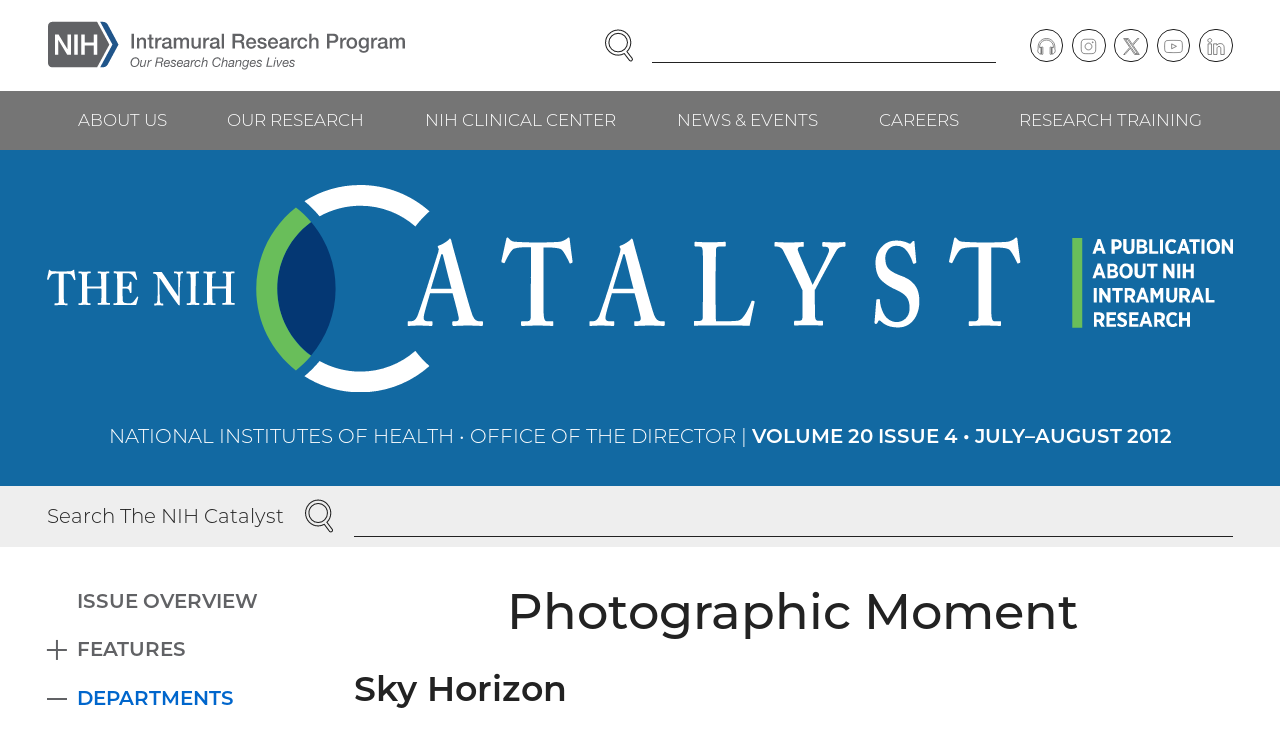

--- FILE ---
content_type: text/html; charset=UTF-8
request_url: https://irp.nih.gov/catalyst/20/4/photographic-moment
body_size: 12268
content:
<!DOCTYPE html>
<html lang="en" dir="ltr" class="no-js">
<head>
<meta charset="utf-8" />
<link rel="canonical" href="https://irp.nih.gov/catalyst/20/4/photographic-moment" />
<meta name="viewport" content="width=device-width, initial-scale=1.0" />
<link rel="preload" as="font" type="font/woff2" href="/themes/irp/dist/fonts/montserrat-300.woff2" crossorigin="" />
<link rel="apple-touch-icon" sizes="180x180" href="/apple-touch-icon.png" />
<link rel="icon" type="image/png" sizes="32x32" href="/favicon-32x32.png" />
<link rel="icon" type="image/png" sizes="16x16" href="/favicon-16x16.png" />
<link rel="manifest" href="/site.webmanifest" />
<link rel="mask-icon" color="#20558a" href="/safari-pinned-tab.svg" />
<link rel="shortcut icon" href="/favicon.ico" />
<meta name="msapplication-TileColor" content="#20558a" />
<meta name="msapplication-config" content="/browserconfig.xml" />
<meta name="theme-color" content="#20558a" />

<title>Photographic Moment | NIH Intramural Research Program</title>
<link rel="stylesheet" media="all" href="/sites/default/files/css/css_GlYFROsxQNf4N52ltJlOg99JU9KEhOzzRdc6g_gh5Ig.css?delta=0&amp;language=en&amp;theme=irp&amp;include=eJxFyEEOgCAMBMAPIX1TkQZIijRdq_H3Jl68zGGGGzVdhXXbgWTs3Jytg6qHseZ_chwWRQe61IQHp0wqDEnXkBv0meeqofICrpkhnA" />
<link rel="stylesheet" media="all" href="/sites/default/files/css/css_ZPi-3uprEOSZb3-xfN9KCFG1ZlYFIsd4rR0nEGuOae0.css?delta=1&amp;language=en&amp;theme=irp&amp;include=eJxFyEEOgCAMBMAPIX1TkQZIijRdq_H3Jl68zGGGGzVdhXXbgWTs3Jytg6qHseZ_chwWRQe61IQHp0wqDEnXkBv0meeqofICrpkhnA" />


</head>
<body><a href="#main-content" class="visually-hidden focusable skip-link">Skip to main content</a>

<div class="dialog-off-canvas-main-canvas" data-off-canvas-main-canvas><header class="header"><div class="section"><div class="header__wrapper"><div class="header__logo"><div class="block block--content" id="block-sitebranding"><a href="/" class="logo"><img src="/themes/irp/logo.svg" alt="NIH Intramural Research Program, Our Research Changes Lives" width="465" height="63" class="logo__image" /></a>
</div></div><div class="header__navcontrol header-navcontrol"><nav role="navigation" aria-labelledby="block-navigationcontrols-menu" class="block block--menu" id="block-navigationcontrols"><h2 class="visually-hidden" id="block-navigationcontrols-menu">Navigation controls</h2><ul class="menu-inline-icons"><li class="menu-inline-icons__item"><a href="https://search.nih.gov/search?utf8=%E2%9C%93&amp;affiliate=nih-irp" class="menu-inline-icons__link"><svg aria-hidden="true" class="icon icon--search" viewBox="0 0 29 32" width="29" height="32"><use xlink:href="/themes/irp/dist/images/icons/icons.svg?v3#search"></use></svg><span class="menu-inline-icons__text">Search</span></a></li><li class="menu-inline-icons__item"><a href="/site-map" class="menu-inline-icons__link" data-drupal-link-system-path="node/2"><svg aria-hidden="true" class="icon icon--menu" viewBox="0 0 32 32" width="32" height="32"><use xlink:href="/themes/irp/dist/images/icons/icons.svg?v3#menu"></use></svg><span class="menu-inline-icons__text">Menu</span></a></li></ul></nav></div><div class="header__search"><div class="block block--content" id="block-irpsearch"><form accept-charset="UTF-8" action="https://search.nih.gov/search" id="search_form" method="get" role="search" class="search"><input name="utf8" type="hidden" value="✓" /><input name="affiliate" type="hidden" value="nih-irp" /><label class="visually-hidden" for="query">Enter Search Term(s):</label><div class="search__content"><input autocomplete="off" id="query" name="query" type="text" class="search__input" /><button name="commit" type="submit" value="Search" class="search__button"><span class="visually-hidden">Search</span><svg aria-hidden="true" class="icon icon--search" viewBox="0 0 29 32" width="29" height="32"><use xlink:href="/themes/irp/dist/images/icons/icons.svg?v3#search"></use></svg></button></div></form></div></div><div class="header__content header-content"><nav role="navigation" aria-labelledby="block-social-menu" class="block block--menu" id="block-social"><h2 class="visually-hidden" id="block-social-menu">Social follow links</h2><ul class="menu-circle-icons"><li class="menu-circle-icons__item"><a href="/podcast" class="menu-circle-icons__link" data-drupal-link-system-path="node/33"><span class="menu-circle-icons__icon"><svg aria-hidden="true" class="icon icon--podcast" viewBox="0 0 37 32" width="37" height="32"><use xlink:href="/themes/irp/dist/images/icons/icons.svg?v3#podcast"></use></svg></span><span class="visually-hidden">Podcast</span></a></li><li class="menu-circle-icons__item"><a href="https://www.instagram.com/irpatnih/" class="menu-circle-icons__link"><span class="menu-circle-icons__icon"><svg aria-hidden="true" class="icon icon--instagram" viewBox="0 0 32 32" width="32" height="32"><use xlink:href="/themes/irp/dist/images/icons/icons.svg?v3#instagram"></use></svg></span><span class="visually-hidden">Instagram</span></a></li><li class="menu-circle-icons__item"><a href="https://twitter.com/IRPatNIH" class="menu-circle-icons__link"><span class="menu-circle-icons__icon"><svg aria-hidden="true" class="icon icon--twitter" viewBox="0 0 32 32" width="32" height="32"><use xlink:href="/themes/irp/dist/images/icons/icons.svg?v3#twitter"></use></svg></span><span class="visually-hidden">Twitter</span></a></li><li class="menu-circle-icons__item"><a href="https://www.youtube.com/user/IRPNIH" class="menu-circle-icons__link"><span class="menu-circle-icons__icon"><svg aria-hidden="true" class="icon icon--youtube" viewBox="0 0 35 32" width="35" height="32"><use xlink:href="/themes/irp/dist/images/icons/icons.svg?v3#youtube"></use></svg></span><span class="visually-hidden">YouTube</span></a></li><li class="menu-circle-icons__item"><a href="https://www.linkedin.com/company/intramural-research-program-irp" class="menu-circle-icons__link"><span class="menu-circle-icons__icon"><svg aria-hidden="true" class="icon icon--linkedin" viewBox="0 0 33 32" width="33" height="32"><use xlink:href="/themes/irp/dist/images/icons/icons.svg?v3#linkedin"></use></svg></span><span class="visually-hidden">LinkedIn</span></a></li></ul></nav></div></div></div><div class="header__navbar"><div class="section"><div class="header__navwrapper"><div class="header__nav header-nav"><nav role="navigation" aria-labelledby="block-mainnavigation-menu" class="block block--menu" id="block-mainnavigation"><h2 class="visually-hidden" id="block-mainnavigation-menu">Main navigation</h2><ul class="menu menu--level--0"><li class="menu__item menu__item--level--0"><a href="/about-us" class="menu__link menu__link--level--0" data-drupal-link-system-path="node/7">About Us</a><div class="menu__submenu menu__submenu--level--1"><ul class="menu menu--level--1"><li class="menu__item menu__item--level--1"><a href="/about-us/what-is-the-irp" class="menu__link menu__link--level--1" data-drupal-link-system-path="node/13">What Is the IRP?</a></li><li class="menu__item menu__item--level--1"><a href="/about-us/history" class="menu__link menu__link--level--1" data-drupal-link-system-path="node/14">History</a></li><li class="menu__item menu__item--level--1"><a href="/about-us/honors" class="menu__link menu__link--level--1" data-drupal-link-system-path="node/15">Honors</a><div class="menu__submenu menu__submenu--level--2"><ul class="menu menu--level--2"><li class="menu__item menu__item--level--2"><a href="/about-us/honors/nobel-prize" class="menu__link menu__link--level--2" data-drupal-link-system-path="node/43">Nobel Prize</a></li><li class="menu__item menu__item--level--2"><a href="/about-us/honors/lasker-award" class="menu__link menu__link--level--2" data-drupal-link-system-path="node/44">Lasker Award</a></li><li class="menu__item menu__item--level--2"><a href="/about-us/honors/breakthrough-prize" class="menu__link menu__link--level--2" data-drupal-link-system-path="node/45">Breakthrough Prize</a></li><li class="menu__item menu__item--level--2"><a href="/about-us/honors/shaw-prize" class="menu__link menu__link--level--2" data-drupal-link-system-path="node/4021">Shaw Prize</a></li><li class="menu__item menu__item--level--2"><a href="/about-us/honors/presidential-early-career-award-for-scientists-and-engineers-pecase" class="menu__link menu__link--level--2" data-drupal-link-system-path="node/46">Presidential Early Career Award for Scientists and Engineers (PECASE)</a></li><li class="menu__item menu__item--level--2"><a href="/about-us/honors/presidential-medal-of-freedom" class="menu__link menu__link--level--2" data-drupal-link-system-path="node/47">Presidential Medal of Freedom</a></li><li class="menu__item menu__item--level--2"><a href="/about-us/honors/national-medal-of-science" class="menu__link menu__link--level--2" data-drupal-link-system-path="node/48">National Medal of Science</a></li><li class="menu__item menu__item--level--2"><a href="/about-us/honors/searle-scholars" class="menu__link menu__link--level--2" data-drupal-link-system-path="node/49">Searle Scholars</a></li><li class="menu__item menu__item--level--2"><a href="/about-us/honors/the-national-academy-of-sciences" class="menu__link menu__link--level--2" data-drupal-link-system-path="node/50">The National Academy of Sciences</a></li><li class="menu__item menu__item--level--2"><a href="/about-us/honors/the-national-academy-of-medicine" class="menu__link menu__link--level--2" data-drupal-link-system-path="node/51">The National Academy of Medicine</a></li><li class="menu__item menu__item--level--2"><a href="/about-us/honors/the-national-academy-of-engineering" class="menu__link menu__link--level--2" data-drupal-link-system-path="node/52">The National Academy of Engineering</a></li><li class="menu__item menu__item--level--2"><a href="/about-us/honors/the-american-academy-of-arts-and-sciences" class="menu__link menu__link--level--2" data-drupal-link-system-path="node/53">The American Academy of Arts and Sciences</a></li><li class="menu__item menu__item--level--2"><a href="/about-us/honors/national-medal-of-technology-and-innovation" class="menu__link menu__link--level--2" data-drupal-link-system-path="node/54">National Medal of Technology &amp; Innovation</a></li><li class="menu__item menu__item--level--2"><a href="/about-us/honors/samuel-j-heyman-service-to-america-medals" class="menu__link menu__link--level--2" data-drupal-link-system-path="node/55">Samuel J. Heyman Service to America Medals</a></li><li class="menu__item menu__item--level--2"><a href="/about-us/honors/crafoord-prize" class="menu__link menu__link--level--2" data-drupal-link-system-path="node/56">Crafoord Prize</a></li><li class="menu__item menu__item--level--2"><a href="/about-us/honors/fellows-of-the-royal-society" class="menu__link menu__link--level--2" data-drupal-link-system-path="node/3227">Fellows of the Royal Society</a></li><li class="menu__item menu__item--level--2"><a href="/about-us/honors/canada-gairdner-awards" class="menu__link menu__link--level--2" data-drupal-link-system-path="node/57">Canada Gairdner Awards</a></li></ul></div></li><li class="menu__item menu__item--level--1"><a href="/about-us/organization-and-leadership" class="menu__link menu__link--level--1" data-drupal-link-system-path="node/16">Organization &amp; Leadership</a></li><li class="menu__item menu__item--level--1"><a href="/about-us/our-programs" class="menu__link menu__link--level--1" data-drupal-link-system-path="node/17">Our Programs</a><div class="menu__submenu menu__submenu--level--2"><ul class="menu menu--level--2"><li class="menu__item menu__item--level--2"><a href="/about-us/our-programs/nci" class="menu__link menu__link--level--2" data-drupal-link-system-path="node/58">NCI</a></li><li class="menu__item menu__item--level--2"><a href="/about-us/our-programs/nei" class="menu__link menu__link--level--2" data-drupal-link-system-path="node/59">NEI</a></li><li class="menu__item menu__item--level--2"><a href="/about-us/our-programs/nhgri" class="menu__link menu__link--level--2" data-drupal-link-system-path="node/60">NHGRI</a></li><li class="menu__item menu__item--level--2"><a href="/about-us/our-programs/nhlbi" class="menu__link menu__link--level--2" data-drupal-link-system-path="node/61">NHLBI</a></li><li class="menu__item menu__item--level--2"><a href="/about-us/our-programs/nia" class="menu__link menu__link--level--2" data-drupal-link-system-path="node/62">NIA</a></li><li class="menu__item menu__item--level--2"><a href="/about-us/our-programs/niaaa" class="menu__link menu__link--level--2" data-drupal-link-system-path="node/63">NIAAA</a></li><li class="menu__item menu__item--level--2"><a href="/about-us/our-programs/niaid" class="menu__link menu__link--level--2" data-drupal-link-system-path="node/64">NIAID</a></li><li class="menu__item menu__item--level--2"><a href="/about-us/our-programs/niams" class="menu__link menu__link--level--2" data-drupal-link-system-path="node/65">NIAMS</a></li><li class="menu__item menu__item--level--2"><a href="/about-us/our-programs/nibib" class="menu__link menu__link--level--2" data-drupal-link-system-path="node/66">NIBIB</a></li><li class="menu__item menu__item--level--2"><a href="/about-us/our-programs/nichd" class="menu__link menu__link--level--2" data-drupal-link-system-path="node/67">NICHD</a></li><li class="menu__item menu__item--level--2"><a href="/about-us/our-programs/nida" class="menu__link menu__link--level--2" data-drupal-link-system-path="node/68">NIDA</a></li><li class="menu__item menu__item--level--2"><a href="/about-us/our-programs/nidcd" class="menu__link menu__link--level--2" data-drupal-link-system-path="node/69">NIDCD</a></li><li class="menu__item menu__item--level--2"><a href="/about-us/our-programs/nidcr" class="menu__link menu__link--level--2" data-drupal-link-system-path="node/70">NIDCR</a></li><li class="menu__item menu__item--level--2"><a href="/about-us/our-programs/niddk" class="menu__link menu__link--level--2" data-drupal-link-system-path="node/71">NIDDK</a></li><li class="menu__item menu__item--level--2"><a href="/about-us/our-programs/niehs" class="menu__link menu__link--level--2" data-drupal-link-system-path="node/72">NIEHS</a></li><li class="menu__item menu__item--level--2"><a href="/about-us/our-programs/nimh" class="menu__link menu__link--level--2" data-drupal-link-system-path="node/73">NIMH</a></li><li class="menu__item menu__item--level--2"><a href="/about-us/our-programs/nimhd" class="menu__link menu__link--level--2" data-drupal-link-system-path="node/74">NIMHD</a></li><li class="menu__item menu__item--level--2"><a href="/about-us/our-programs/ninds" class="menu__link menu__link--level--2" data-drupal-link-system-path="node/75">NINDS</a></li><li class="menu__item menu__item--level--2"><a href="/about-us/our-programs/ninr" class="menu__link menu__link--level--2" data-drupal-link-system-path="node/76">NINR</a></li><li class="menu__item menu__item--level--2"><a href="/about-us/our-programs/nlm" class="menu__link menu__link--level--2" data-drupal-link-system-path="node/77">NLM</a></li><li class="menu__item menu__item--level--2"><a href="/about-us/our-programs/cc" class="menu__link menu__link--level--2" data-drupal-link-system-path="node/78">CC</a></li><li class="menu__item menu__item--level--2"><a href="/about-us/our-programs/ncats" class="menu__link menu__link--level--2" data-drupal-link-system-path="node/80">NCATS</a></li><li class="menu__item menu__item--level--2"><a href="/about-us/our-programs/nccih" class="menu__link menu__link--level--2" data-drupal-link-system-path="node/81">NCCIH</a></li></ul></div></li><li class="menu__item menu__item--level--1"><a href="/about-us/research-campus-locations" class="menu__link menu__link--level--1" data-drupal-link-system-path="node/18">Research Campus Locations</a></li><li class="menu__item menu__item--level--1"><a href="/about-us/contact-information" class="menu__link menu__link--level--1" data-drupal-link-system-path="node/19">Contact Information</a></li></ul></div></li><li class="menu__item menu__item--level--0"><a href="/our-research" class="menu__link menu__link--level--0" data-drupal-link-system-path="node/8">Our Research</a><div class="menu__submenu menu__submenu--level--1"><ul class="menu menu--level--1"><li class="menu__item menu__item--level--1"><a href="/our-research/scientific-focus-areas" class="menu__link menu__link--level--1" data-drupal-link-system-path="node/20">Scientific Focus Areas</a><div class="menu__submenu menu__submenu--level--2"><ul class="menu menu--level--2"><li class="menu__item menu__item--level--2"><a href="/our-research/scientific-focus-areas/biomedical-engineering-and-biophysics" class="menu__link menu__link--level--2" data-drupal-link-system-path="node/83">Biomedical Engineering &amp; Biophysics</a></li><li class="menu__item menu__item--level--2"><a href="/our-research/scientific-focus-areas/cancer-biology" class="menu__link menu__link--level--2" data-drupal-link-system-path="node/84">Cancer Biology</a></li><li class="menu__item menu__item--level--2"><a href="/our-research/scientific-focus-areas/cell-biology" class="menu__link menu__link--level--2" data-drupal-link-system-path="node/85">Cell Biology</a></li><li class="menu__item menu__item--level--2"><a href="/our-research/scientific-focus-areas/chemical-biology" class="menu__link menu__link--level--2" data-drupal-link-system-path="node/86">Chemical Biology</a></li><li class="menu__item menu__item--level--2"><a href="/our-research/scientific-focus-areas/chromosome-biology" class="menu__link menu__link--level--2" data-drupal-link-system-path="node/87">Chromosome Biology</a></li><li class="menu__item menu__item--level--2"><a href="/our-research/scientific-focus-areas/clinical-research" class="menu__link menu__link--level--2" data-drupal-link-system-path="node/88">Clinical Research</a></li><li class="menu__item menu__item--level--2"><a href="/our-research/scientific-focus-areas/computational-biology" class="menu__link menu__link--level--2" data-drupal-link-system-path="node/89">Computational Biology</a></li><li class="menu__item menu__item--level--2"><a href="/our-research/scientific-focus-areas/developmental-biology" class="menu__link menu__link--level--2" data-drupal-link-system-path="node/90">Developmental Biology</a></li><li class="menu__item menu__item--level--2"><a href="/our-research/scientific-focus-areas/epidemiology" class="menu__link menu__link--level--2" data-drupal-link-system-path="node/91">Epidemiology</a></li><li class="menu__item menu__item--level--2"><a href="/our-research/scientific-focus-areas/genetics-and-genomics" class="menu__link menu__link--level--2" data-drupal-link-system-path="node/92">Genetics &amp; Genomics</a></li><li class="menu__item menu__item--level--2"><a href="/our-research/scientific-focus-areas/health-disparities" class="menu__link menu__link--level--2" data-drupal-link-system-path="node/93">Health Disparities</a></li><li class="menu__item menu__item--level--2"><a href="/our-research/scientific-focus-areas/immunology" class="menu__link menu__link--level--2" data-drupal-link-system-path="node/94">Immunology</a></li><li class="menu__item menu__item--level--2"><a href="/our-research/scientific-focus-areas/microbiology-and-infectious-diseases" class="menu__link menu__link--level--2" data-drupal-link-system-path="node/95">Microbiology &amp; Infectious Diseases</a></li><li class="menu__item menu__item--level--2"><a href="/our-research/scientific-focus-areas/molecular-biology-and-biochemistry" class="menu__link menu__link--level--2" data-drupal-link-system-path="node/96">Molecular Biology &amp; Biochemistry</a></li><li class="menu__item menu__item--level--2"><a href="/our-research/scientific-focus-areas/molecular-pharmacology" class="menu__link menu__link--level--2" data-drupal-link-system-path="node/97">Molecular Pharmacology</a></li><li class="menu__item menu__item--level--2"><a href="/our-research/scientific-focus-areas/neuroscience" class="menu__link menu__link--level--2" data-drupal-link-system-path="node/98">Neuroscience</a></li><li class="menu__item menu__item--level--2"><a href="/our-research/scientific-focus-areas/rna-biology" class="menu__link menu__link--level--2" data-drupal-link-system-path="node/99">RNA Biology</a></li><li class="menu__item menu__item--level--2"><a href="/our-research/scientific-focus-areas/social-and-behavioral-sciences" class="menu__link menu__link--level--2" data-drupal-link-system-path="node/100">Social &amp; Behavioral Sciences</a></li><li class="menu__item menu__item--level--2"><a href="/our-research/scientific-focus-areas/stem-cell-biology" class="menu__link menu__link--level--2" data-drupal-link-system-path="node/101">Stem Cell Biology</a></li><li class="menu__item menu__item--level--2"><a href="/our-research/scientific-focus-areas/structural-biology" class="menu__link menu__link--level--2" data-drupal-link-system-path="node/102">Structural Biology</a></li><li class="menu__item menu__item--level--2"><a href="/our-research/scientific-focus-areas/systems-biology" class="menu__link menu__link--level--2" data-drupal-link-system-path="node/103">Systems Biology</a></li><li class="menu__item menu__item--level--2"><a href="/our-research/scientific-focus-areas/virology" class="menu__link menu__link--level--2" data-drupal-link-system-path="node/104">Virology</a></li></ul></div></li><li class="menu__item menu__item--level--1"><a href="/pi" class="menu__link menu__link--level--1" data-drupal-link-system-path="node/21">Principal Investigators</a><div class="menu__submenu menu__submenu--level--2"><ul class="menu menu--level--2"><li class="menu__item menu__item--level--2"><a href="/our-research/principal-investigators/name" class="menu__link menu__link--level--2" data-drupal-link-system-path="our-research/principal-investigators/name">View by Investigator Name</a></li><li class="menu__item menu__item--level--2"><a href="/our-research/principal-investigators/focus" class="menu__link menu__link--level--2" data-drupal-link-system-path="our-research/principal-investigators/focus">View by Scientific Focus Area</a></li></ul></div></li><li class="menu__item menu__item--level--1"><a href="/accomplishments" class="menu__link menu__link--level--1" data-drupal-link-system-path="node/22">Accomplishments</a><div class="menu__submenu menu__submenu--level--2"><ul class="menu menu--level--2"><li class="menu__item menu__item--level--2"><a href="/accomplishments/accomplishments-by-date" class="menu__link menu__link--level--2" data-drupal-link-system-path="node/105">View All Accomplishments by Date</a></li><li class="menu__item menu__item--level--2"><a href="/accomplishments/view-all-health-topics" class="menu__link menu__link--level--2" data-drupal-link-system-path="node/106">View All Health Topics</a></li><li class="menu__item menu__item--level--2"><a href="/accomplishments/the-body" class="menu__link menu__link--level--2" data-drupal-link-system-path="taxonomy/term/9">The Body</a></li><li class="menu__item menu__item--level--2"><a href="/accomplishments/health-and-wellness" class="menu__link menu__link--level--2" data-drupal-link-system-path="taxonomy/term/10">Health &amp; Wellness</a></li><li class="menu__item menu__item--level--2"><a href="/accomplishments/conditions-and-diseases" class="menu__link menu__link--level--2" data-drupal-link-system-path="taxonomy/term/11">Conditions &amp; Diseases</a></li><li class="menu__item menu__item--level--2"><a href="/accomplishments/procedures" class="menu__link menu__link--level--2" data-drupal-link-system-path="taxonomy/term/12">Procedures</a></li></ul></div></li><li class="menu__item menu__item--level--1"><a href="/our-research/accelerating-science" class="menu__link menu__link--level--1" data-drupal-link-system-path="node/23">Accelerating Science</a><div class="menu__submenu menu__submenu--level--2"><ul class="menu menu--level--2"><li class="menu__item menu__item--level--2"><a href="/our-research/accelerating-science/investing-in-cutting-edge-animal-models" class="menu__link menu__link--level--2" data-drupal-link-system-path="node/107">Investing in Cutting-Edge Animal Models</a></li><li class="menu__item menu__item--level--2"><a href="/our-research/accelerating-science/creating-cell-based-therapies" class="menu__link menu__link--level--2" data-drupal-link-system-path="node/108">Creating Cell-Based Therapies</a></li><li class="menu__item menu__item--level--2"><a href="/our-research/accelerating-science/advancing-computational-and-structural-biology" class="menu__link menu__link--level--2" data-drupal-link-system-path="node/109">Advancing Computational and Structural Biology</a></li><li class="menu__item menu__item--level--2"><a href="/our-research/accelerating-science/combating-drug-resistance" class="menu__link menu__link--level--2" data-drupal-link-system-path="node/110">Combating Drug Resistance</a></li><li class="menu__item menu__item--level--2"><a href="/our-research/accelerating-science/developing-novel-imaging-techniques" class="menu__link menu__link--level--2" data-drupal-link-system-path="node/111">Developing Novel Imaging Techniques</a></li><li class="menu__item menu__item--level--2"><a href="/our-research/accelerating-science/charting-the-pathways-of-inflammation" class="menu__link menu__link--level--2" data-drupal-link-system-path="node/112">Charting the Pathways of Inflammation</a></li><li class="menu__item menu__item--level--2"><a href="/our-research/accelerating-science/zooming-in-on-the-microbiome" class="menu__link menu__link--level--2" data-drupal-link-system-path="node/113">Zooming in on the Microbiome</a></li><li class="menu__item menu__item--level--2"><a href="/our-research/accelerating-science/uncovering-new-opportunities-for-natural-products" class="menu__link menu__link--level--2" data-drupal-link-system-path="node/114">Uncovering New Opportunities for Natural Products</a></li><li class="menu__item menu__item--level--2"><a href="/our-research/accelerating-science/stimulating-neuroscience-research" class="menu__link menu__link--level--2" data-drupal-link-system-path="node/115">Stimulating Neuroscience Research</a></li><li class="menu__item menu__item--level--2"><a href="/our-research/accelerating-science/pursuing-precision-medicine" class="menu__link menu__link--level--2" data-drupal-link-system-path="node/116">Pursuing Precision Medicine</a></li><li class="menu__item menu__item--level--2"><a href="/our-research/accelerating-science/unlocking-the-potential-of-rna-biology-and-therapeutics" class="menu__link menu__link--level--2" data-drupal-link-system-path="node/117">Unlocking the Potential of RNA Biology and Therapeutics</a></li><li class="menu__item menu__item--level--2"><a href="/our-research/accelerating-science/producing-novel-vaccines" class="menu__link menu__link--level--2" data-drupal-link-system-path="node/118">Producing Novel Vaccines</a></li></ul></div></li><li class="menu__item menu__item--level--1"><a href="/our-research/research-in-action" class="menu__link menu__link--level--1" data-drupal-link-system-path="node/24">Research in Action</a><div class="menu__submenu menu__submenu--level--2"><ul class="menu menu--level--2"><li class="menu__item menu__item--level--2"><a href="/our-research/research-in-action" class="menu__link menu__link--level--2" data-drupal-link-system-path="node/24">View All Stories</a></li><li class="menu__item menu__item--level--2"><a href="/our-research/research-in-action/healing-better-faster" class="menu__link menu__link--level--2" data-drupal-link-system-path="node/4317">Healing Better, Faster</a></li><li class="menu__item menu__item--level--2"><a href="/our-research/research-in-action/no-tech-no-problem" class="menu__link menu__link--level--2" data-drupal-link-system-path="node/4269">No Tech? No Problem!</a></li><li class="menu__item menu__item--level--2"><a href="/our-research/research-in-action/battling-blood-sucking-bugs" class="menu__link menu__link--level--2" data-drupal-link-system-path="node/4136">Battling Blood-Sucking Bugs</a></li><li class="menu__item menu__item--level--2"><a href="/our-research/research-in-action/unexpected-leads-to-curb-addiction" class="menu__link menu__link--level--2" data-drupal-link-system-path="node/4137">Unexpected Leads to Curb Addiction</a></li></ul></div></li><li class="menu__item menu__item--level--1"><a href="/our-research/trans-irp-research-resources" class="menu__link menu__link--level--1" data-drupal-link-system-path="node/25">Trans-IRP Research Resources</a><div class="menu__submenu menu__submenu--level--2"><ul class="menu menu--level--2"><li class="menu__item menu__item--level--2"><a href="/our-research/research-resources/supercomputing" class="menu__link menu__link--level--2" data-drupal-link-system-path="node/119">Supercomputing</a></li></ul></div></li><li class="menu__item menu__item--level--1"><a href="/our-research/irp-review-process" class="menu__link menu__link--level--1" data-drupal-link-system-path="node/26">IRP Review Process</a></li><li class="menu__item menu__item--level--1"><a href="/our-research/commercializing-inventions" class="menu__link menu__link--level--1" data-drupal-link-system-path="node/27">Commercializing Inventions</a></li></ul></div></li><li class="menu__item menu__item--level--0"><a href="/nih-clinical-center" class="menu__link menu__link--level--0" data-drupal-link-system-path="node/9">NIH Clinical Center</a><div class="menu__submenu menu__submenu--level--1"><ul class="menu menu--level--1"><li class="menu__item menu__item--level--1"><a href="/nih-clinical-center/clinical-center-facilities" class="menu__link menu__link--level--1" data-drupal-link-system-path="node/28">Clinical Center Facilities</a></li><li class="menu__item menu__item--level--1"><a href="/nih-clinical-center/clinical-faculty" class="menu__link menu__link--level--1" data-drupal-link-system-path="nih-clinical-center/clinical-faculty">Clinical Faculty</a></li><li class="menu__item menu__item--level--1"><a href="/nih-clinical-center/advancing-translational-science" class="menu__link menu__link--level--1" data-drupal-link-system-path="node/29">Advancing Translational Science</a></li><li class="menu__item menu__item--level--1"><a href="/nih-clinical-center/clinical-trials" class="menu__link menu__link--level--1" data-drupal-link-system-path="node/30">Clinical Trials</a><div class="menu__submenu menu__submenu--level--2"><ul class="menu menu--level--2"><li class="menu__item menu__item--level--2"><a href="/nih-clinical-center/clinical-trials/get-involved-with-clinical-research" class="menu__link menu__link--level--2" data-drupal-link-system-path="node/120">Get Involved with Clinical Research</a></li><li class="menu__item menu__item--level--2"><a href="/nih-clinical-center/clinical-trials/physician-resources" class="menu__link menu__link--level--2" data-drupal-link-system-path="node/121">Physician Resources</a></li></ul></div></li></ul></div></li><li class="menu__item menu__item--level--0"><a href="/news-and-events" class="menu__link menu__link--level--0" data-drupal-link-system-path="node/10">News &amp; Events</a><div class="menu__submenu menu__submenu--level--1"><ul class="menu menu--level--1"><li class="menu__item menu__item--level--1"><a href="/news-and-events/in-the-news" class="menu__link menu__link--level--1" data-drupal-link-system-path="node/31">In the News</a></li><li class="menu__item menu__item--level--1"><a href="/blog" class="menu__link menu__link--level--1" data-drupal-link-system-path="node/32">I am Intramural Blog</a></li><li class="menu__item menu__item--level--1"><a href="/podcast" class="menu__link menu__link--level--1" data-drupal-link-system-path="node/33">Speaking of Science Podcast</a></li><li class="menu__item menu__item--level--1"><a href="/scibites" class="menu__link menu__link--level--1" data-drupal-link-system-path="node/34">SciBites Video Shorts</a></li><li class="menu__item menu__item--level--1"><a href="/catalyst" class="menu__link menu__link--level--1" data-drupal-link-system-path="catalyst">The NIH Catalyst Newsletter</a></li><li class="menu__item menu__item--level--1"><a href="/news-and-events/events" class="menu__link menu__link--level--1" data-drupal-link-system-path="node/35">Events</a></li></ul></div></li><li class="menu__item menu__item--level--0"><a href="/careers" class="menu__link menu__link--level--0" data-drupal-link-system-path="node/11">Careers</a><div class="menu__submenu menu__submenu--level--1"><ul class="menu menu--level--1"><li class="menu__item menu__item--level--1"><a href="/careers/faculty-level-scientific-careers" class="menu__link menu__link--level--1" data-drupal-link-system-path="node/36">Faculty-Level Scientific Careers</a></li><li class="menu__item menu__item--level--1"><a href="/careers/trans-nih-scientific-recruitments" class="menu__link menu__link--level--1" data-drupal-link-system-path="node/37">Trans-NIH Scientific Recruitments</a><div class="menu__submenu menu__submenu--level--2"><ul class="menu menu--level--2"><li class="menu__item menu__item--level--2"><a href="/careers/trans-nih-scientific-recruitments/stadtman-tenure-track-investigators" class="menu__link menu__link--level--2" data-drupal-link-system-path="node/122">Stadtman Tenure-Track Investigators</a><div class="menu__submenu menu__submenu--level--3"><ul class="menu menu--level--3"><li class="menu__item menu__item--level--3"><a href="/careers/trans-nih-scientific-recruitments/stadtman-tenure-track-investigators/science-the-stadtman-way" class="menu__link menu__link--level--3" data-drupal-link-system-path="node/126">Science, the Stadtman Way</a></li></ul></div></li><li class="menu__item menu__item--level--2"><a href="/careers/trans-nih-scientific-recruitments/lasker-clinical-research-scholars" class="menu__link menu__link--level--2" data-drupal-link-system-path="node/123">Lasker Clinical Research Scholars</a></li><li class="menu__item menu__item--level--2"><a href="/careers/trans-nih-scientific-recruitments/independent-research-scholar" class="menu__link menu__link--level--2" data-drupal-link-system-path="node/124">Independent Research Scholar</a></li></ul></div></li><li class="menu__item menu__item--level--1"><a href="/careers/scientific-and-clinical-careers" class="menu__link menu__link--level--1" data-drupal-link-system-path="node/38">Scientific &amp; Clinical Careers</a></li><li class="menu__item menu__item--level--1"><a href="/careers/administrative-careers" class="menu__link menu__link--level--1" data-drupal-link-system-path="node/39">Administrative Careers</a></li></ul></div></li><li class="menu__item menu__item--level--0"><a href="/research-training" class="menu__link menu__link--level--0" data-drupal-link-system-path="node/12">Research Training</a><div class="menu__submenu menu__submenu--level--1"><ul class="menu menu--level--1"><li class="menu__item menu__item--level--1"><a href="/research-training/program-information" class="menu__link menu__link--level--1" data-drupal-link-system-path="node/40">Program Information</a></li><li class="menu__item menu__item--level--1"><a href="/research-training/training-opportunities" class="menu__link menu__link--level--1" data-drupal-link-system-path="node/41">Training Opportunities</a></li><li class="menu__item menu__item--level--1"><a href="/research-training/nih-work-life-resources" class="menu__link menu__link--level--1" data-drupal-link-system-path="node/42">NIH Work/Life Resources</a></li></ul></div></li></ul></nav></div></div></div></div></header>
<div class="block block--content" id="block-catalystbanner"><div class="banner banner--catalyst"><div class="section"><div class="banner__logo"><a href="/catalyst"><img src="/themes/irp/dist/images/logos/catalyst.svg" alt="The NIH Catalyst: A Publication About NIH Intramural Research" width="571" height="100" /></a></div><div class="banner__text"><div class="js-view-dom-id-b1b01165555822e16d1320a2a8ae0f925172ca1046e51e7f4638d67d88b5b002"><div><p><a href="/catalyst/20/4">National Institutes of Health • Office of the Director | <strong>Volume 20 Issue 4 • July–August 2012</strong></a></p>
</div></div>
</div></div></div></div><div class="banner-search"><div class="section"><div class="block block--content" id="block-catalystsearch"><form accept-charset="UTF-8" action="https://search.nih.gov/search/docs" id="search_form-4094" method="get" role="search" class="search"><input name="utf8" type="hidden" value="✓" /><input name="affiliate" type="hidden" value="nih-irp" /><input name="dc" type="hidden" value="4094" /><label class="search__label" for="query-4094">Search The NIH Catalyst</label><div class="search__content"><input autocomplete="off" id="query-4094" name="query" type="text" class="search__input" /><button name="commit" type="submit" value="Search" class="search__button"><span class="visually-hidden">Search</span><svg aria-hidden="true" class="icon icon--search" viewBox="0 0 29 32" width="29" height="32"><use xlink:href="/themes/irp/dist/images/icons/icons.svg?v3#search"></use></svg></button></div></form></div></div></div><div class="section"><div data-drupal-messages-fallback class="hidden"></div></div><main role="main"><div id="main-content" tabindex="-1"></div><div class="section"><div class="content-sidebar"><div class="content-sidebar__main"><div class="content-sidebar__main-content"><div class="block block--content" id="block-mainpagecontent-2"><article><h1>Photographic Moment</h1><h2>Sky Horizon</h2><div class="image"><figure class="image__wrapper"><picture><source srcset="/sites/default/files/styles/webp/public/media/image/2022-04/20124-sculpture_singh-HUGE.jpg.webp?itok=56DM233O" type="image/webp" /><img src="/sites/default/files/media/image/2022-04/20124-sculpture_singh-HUGE.jpg" alt="Photo of the abstract sculpture &#039;Sky Horizon&#039;, taken by Samarendra Singh" width="415" height="277" class="image__img" /></picture></figure></div><div class="image image--right"><figure class="image__wrapper"><picture><source srcset="/sites/default/files/styles/webp/public/media/image/2022-04/20124-Sam_Singh-SMALL_REV.jpg.webp?itok=FfOxnFM5" type="image/webp" /><img src="/sites/default/files/media/image/2022-04/20124-Sam_Singh-SMALL_REV.jpg" alt=" Photographic Moment" width="150" height="153" class="image__img" /></picture><figcaption class="image__caption"><p>Samarendra Singh, the photographer</p></figcaption></figure></div><p><strong>Samarendra Singh</strong>, a visiting postdoctoral fellow in NIDDK’s Laboratory of Molecular Biology, took this photo on an eerily overcast day in April. When he gets a break from researching how recombination activation genes mediate V(D)J recombination, Singh enjoys snapping pictures with his high-end Canon digital single-lens reflex camera, model 5D. The sculpture can be found below the Clinical Center on West Drive. It was selected to mark NIH’s 1987 centennial anniversary. The sculpture “stands as a reminder of the accomplishments of NIH to the health of mankind and a salute to those who made those accomplishments possible.” Constructed in 1986 by Louise Nevelson, 20th-century New York artist known for her abstract sculptures, Sky Horizon stands 30 feet tall and is made of the nonreflective material COR-TEN steel. The piece was dedicated to NIH in 1988 by the family of Edwin C. Whitehead, founder of the Whitehead Institute for Biomedical Research and the Technicon Corporation.</p><div class="updated">
		<p class="updated__date"><small>This page was last updated on Friday, April 29, 2022</small></p>
	</div></article>
</div></div></div><div class="content-sidebar__sidebar"><div class="content-sidebar__sidebar-content"><nav role="navigation" class="block block--menu" id="block-irpcatalystnav"><ul class="menu menu--level--0"><li class="menu__item menu__item--level--0"><a href="/catalyst/20/4" class="menu__link menu__link--level--0" data-drupal-link-system-path="node/710">Issue Overview</a></li><li class="menu__item menu__item--level--0"><a href="/catalyst/20/4/features" class="menu__link menu__link--level--0" data-drupal-link-system-path="catalyst/20/4/features">Features</a>
<ul class="menu menu--level--1"><li class="menu__item menu__item--level--1"><a href="/catalyst/20/4/grad-students-unite" class="menu__link menu__link--level--1" data-drupal-link-system-path="node/2303">Grad Students Unite</a></li><li class="menu__item menu__item--level--1"><a href="/catalyst/20/4/resveratrol-revealed" class="menu__link menu__link--level--1" data-drupal-link-system-path="node/2293">Resveratrol Revealed</a></li><li class="menu__item menu__item--level--1"><a href="/catalyst/20/4/something-old-something-new" class="menu__link menu__link--level--1" data-drupal-link-system-path="node/2299">Something Old, Something New</a></li></ul>
	</li><li class="menu__item menu__item--level--0"><a href="/catalyst/20/4/departments" class="menu__link menu__link--level--0" data-drupal-link-system-path="catalyst/20/4/departments">Departments</a>
<ul class="menu menu--level--1"><li class="menu__item menu__item--level--1"><a href="/catalyst/20/4/from-the-deputy-director-for-intramural-research" class="menu__link menu__link--level--1" data-drupal-link-system-path="node/2294">From the Deputy Director for Intramural Research</a></li><li class="menu__item menu__item--level--1"><a href="/catalyst/20/4/photographic-moment" class="menu__link menu__link--level--1 is-active" data-drupal-link-system-path="node/2302" aria-current="page">Photographic Moment</a></li><li class="menu__item menu__item--level--1"><a href="/catalyst/20/4/research-briefs" class="menu__link menu__link--level--1" data-drupal-link-system-path="node/2300">Research Briefs</a></li><li class="menu__item menu__item--level--1"><a href="/catalyst/20/4/news-you-can-use" class="menu__link menu__link--level--1" data-drupal-link-system-path="node/2295">News You Can Use</a></li><li class="menu__item menu__item--level--1"><a href="/catalyst/20/4/the-sig-beat" class="menu__link menu__link--level--1" data-drupal-link-system-path="node/2298">The SIG Beat</a></li><li class="menu__item menu__item--level--1"><a href="/catalyst/20/4/the-training-page" class="menu__link menu__link--level--1" data-drupal-link-system-path="node/2296">The Training Page</a></li><li class="menu__item menu__item--level--1"><a href="/catalyst/20/4/colleagues-recently-tenured" class="menu__link menu__link--level--1" data-drupal-link-system-path="node/2301">Colleagues: Recently Tenured</a></li><li class="menu__item menu__item--level--1"><a href="/catalyst/20/4/announcements" class="menu__link menu__link--level--1" data-drupal-link-system-path="node/2297">Announcements</a></li></ul>
	</li><li class="menu__item menu__item--level--0"><a href="/catalyst/20/4/contents" class="menu__link menu__link--level--0" data-drupal-link-system-path="catalyst/20/4/contents">Issue Contents</a></li></ul></nav><nav role="navigation" class="block block--menu" id="block-irpcatalystpdf"><ul class="menu-icons"><li class="menu-icons__item"><a href="/system/files/media/file/2022-01/catalyst_v20i4.pdf" class="menu-icons__link"><svg aria-hidden="true" class="icon icon--file-pdf" viewBox="0 0 25 32" width="25" height="32"><use xlink:href="/themes/irp/dist/images/icons/icons.svg?v3#file-pdf"></use></svg><span class="menu-icons__text">Download this issue as a PDF</span></a></li></ul></nav><nav role="navigation" aria-labelledby="block-catalystmenu-menu" class="block block--menu" id="block-catalystmenu"><h2 class="visually-hidden" id="block-catalystmenu-menu">Catalyst menu</h2><ul class="menu-icons"><li class="menu-icons__item"><a href="/catalyst" class="menu-icons__link" data-drupal-link-system-path="catalyst"><span class="menu-icons__text">Current Issue</span></a></li><li class="menu-icons__item"><a href="/catalyst/archived-issues" class="menu-icons__link" data-drupal-link-system-path="node/498"><span class="menu-icons__text">Previous Issues</span></a></li><li class="menu-icons__item"><a href="/catalyst/about-the-nih-catalyst" class="menu-icons__link" data-drupal-link-system-path="node/494"><span class="menu-icons__text">About The NIH Catalyst</span></a></li><li class="menu-icons__item"><a href="/catalyst/contact-the-nih-catalyst" class="menu-icons__link" data-drupal-link-system-path="node/495"><span class="menu-icons__text">Contact The NIH Catalyst</span></a></li><li class="menu-icons__item"><a href="/catalyst/share-your-story" class="menu-icons__link" data-drupal-link-system-path="node/496"><span class="menu-icons__text">Share Your Story</span></a></li><li class="menu-icons__item"><a href="/catalyst/nih-abbreviations" class="menu-icons__link" data-drupal-link-system-path="node/497"><span class="menu-icons__text">NIH Abbreviations</span></a></li></ul></nav><div class="block block--content" id="block-catalystsubscribe"><h2><a href="https://list.nih.gov/cgi-bin/wa.exe?SUBED1=CATALYST-L&A=1">Subscribe Today!</a></h2><p>Subscribe to <em>The NIH Catalyst Newsletter</em> and receive email updates.</p><p><a href="https://list.nih.gov/cgi-bin/wa.exe?SUBED1=CATALYST-L&A=1" class="button">Subscribe</a></p>
</div></div></div></div></div></main><footer class="footer"><div class="footer-content"><div class="section"><div class="footer-content__wrapper"><div class="footer-content__item"><h2 class="footer-content__heading">Get IRP Updates</h2></div><div class="footer-content__item"><p class="footer-content__text"><a href="https://list.nih.gov/cgi-bin/wa.exe?SUBED1=nih_irp_webinfo&amp;A=1" class="button">Subscribe</a></p></div></div></div></div><div class="footer-share"><div class="section"><div class="block block--content" id="block-share"><ul class="share-links"><li class="share-links__item"><a href="mailto:?subject=Photographic%20Moment&amp;body=https%3A%2F%2Firp.nih.gov%2Fcatalyst%2F20%2F4%2Fphotographic-moment" class="share-links__link"><span class="share-links__label">Email</span><svg aria-hidden="true" class="icon icon--email" viewBox="0 0 40 32" width="40" height="32"><use xlink:href="/themes/irp/dist/images/icons/icons.svg?v3#email"></use></svg></a></li><li class="share-links__item share-links__item--js-only"><a href="javascript:window.print();" class="share-links__link"><span class="share-links__label">Print</span><svg aria-hidden="true" class="icon icon--print" viewBox="0 0 38 32" width="38" height="32"><use xlink:href="/themes/irp/dist/images/icons/icons.svg?v3#print"></use></svg></a></li><li class="share-links__item"><span class="share-links__label">Share</span> <a href="https://twitter.com/intent/tweet?text=Photographic%20Moment&amp;url=https%3A%2F%2Firp.nih.gov%2Fcatalyst%2F20%2F4%2Fphotographic-moment" class="share-links__link"><span class="visually-hidden">Twitter</span><svg aria-hidden="true" class="icon icon--twitter" viewBox="0 0 32 32" width="32" height="32"><use xlink:href="/themes/irp/dist/images/icons/icons.svg?v3#twitter"></use></svg></a> <a href="https://www.facebook.com/sharer/sharer.php?u=https%3A%2F%2Firp.nih.gov%2Fcatalyst%2F20%2F4%2Fphotographic-moment" class="share-links__link"><span class="visually-hidden">Facebook</span><svg aria-hidden="true" class="icon icon--facebook" viewBox="0 0 18 32" width="18" height="32"><use xlink:href="/themes/irp/dist/images/icons/icons.svg?v3#facebook"></use></svg></a> <a href="https://www.linkedin.com/shareArticle?mini=true&amp;url=https%3A%2F%2Firp.nih.gov%2Fcatalyst%2F20%2F4%2Fphotographic-moment" class="share-links__link"><span class="visually-hidden">LinkedIn</span><svg aria-hidden="true" class="icon icon--linkedin" viewBox="0 0 33 32" width="33" height="32"><use xlink:href="/themes/irp/dist/images/icons/icons.svg?v3#linkedin"></use></svg></a></li></ul></div></div></div><div class="footer-nav"><div class="section"><nav role="navigation" aria-labelledby="block-mainnavigation-2-menu" class="block block--menu" id="block-mainnavigation-2"><h2 class="visually-hidden" id="block-mainnavigation-2-menu">Main navigation</h2><ul class="menu menu--level--0"><li class="menu__item menu__item--level--0"><a href="/about-us" class="menu__link menu__link--level--0" data-drupal-link-system-path="node/7">About Us</a><ul class="menu menu--level--1"><li class="menu__item menu__item--level--1"><a href="/about-us/what-is-the-irp" class="menu__link menu__link--level--1" data-drupal-link-system-path="node/13">What Is the IRP?</a></li><li class="menu__item menu__item--level--1"><a href="/about-us/history" class="menu__link menu__link--level--1" data-drupal-link-system-path="node/14">History</a></li><li class="menu__item menu__item--level--1"><a href="/about-us/honors" class="menu__link menu__link--level--1" data-drupal-link-system-path="node/15">Honors</a></li><li class="menu__item menu__item--level--1"><a href="/about-us/organization-and-leadership" class="menu__link menu__link--level--1" data-drupal-link-system-path="node/16">Organization &amp; Leadership</a></li><li class="menu__item menu__item--level--1"><a href="/about-us/our-programs" class="menu__link menu__link--level--1" data-drupal-link-system-path="node/17">Our Programs</a></li><li class="menu__item menu__item--level--1"><a href="/about-us/research-campus-locations" class="menu__link menu__link--level--1" data-drupal-link-system-path="node/18">Research Campus Locations</a></li><li class="menu__item menu__item--level--1"><a href="/about-us/contact-information" class="menu__link menu__link--level--1" data-drupal-link-system-path="node/19">Contact Information</a></li></ul></li><li class="menu__item menu__item--level--0"><a href="/our-research" class="menu__link menu__link--level--0" data-drupal-link-system-path="node/8">Our Research</a><ul class="menu menu--level--1"><li class="menu__item menu__item--level--1"><a href="/our-research/scientific-focus-areas" class="menu__link menu__link--level--1" data-drupal-link-system-path="node/20">Scientific Focus Areas</a></li><li class="menu__item menu__item--level--1"><a href="/pi" class="menu__link menu__link--level--1" data-drupal-link-system-path="node/21">Principal Investigators</a></li><li class="menu__item menu__item--level--1"><a href="/accomplishments" class="menu__link menu__link--level--1" data-drupal-link-system-path="node/22">Accomplishments</a></li><li class="menu__item menu__item--level--1"><a href="/our-research/accelerating-science" class="menu__link menu__link--level--1" data-drupal-link-system-path="node/23">Accelerating Science</a></li><li class="menu__item menu__item--level--1"><a href="/our-research/research-in-action" class="menu__link menu__link--level--1" data-drupal-link-system-path="node/24">Research in Action</a></li><li class="menu__item menu__item--level--1"><a href="/our-research/trans-irp-research-resources" class="menu__link menu__link--level--1" data-drupal-link-system-path="node/25">Trans-IRP Research Resources</a></li><li class="menu__item menu__item--level--1"><a href="/our-research/irp-review-process" class="menu__link menu__link--level--1" data-drupal-link-system-path="node/26">IRP Review Process</a></li><li class="menu__item menu__item--level--1"><a href="/our-research/commercializing-inventions" class="menu__link menu__link--level--1" data-drupal-link-system-path="node/27">Commercializing Inventions</a></li></ul></li><li class="menu__item menu__item--level--0"><a href="/nih-clinical-center" class="menu__link menu__link--level--0" data-drupal-link-system-path="node/9">NIH Clinical Center</a><ul class="menu menu--level--1"><li class="menu__item menu__item--level--1"><a href="/nih-clinical-center/clinical-center-facilities" class="menu__link menu__link--level--1" data-drupal-link-system-path="node/28">Clinical Center Facilities</a></li><li class="menu__item menu__item--level--1"><a href="/nih-clinical-center/clinical-faculty" class="menu__link menu__link--level--1" data-drupal-link-system-path="nih-clinical-center/clinical-faculty">Clinical Faculty</a></li><li class="menu__item menu__item--level--1"><a href="/nih-clinical-center/advancing-translational-science" class="menu__link menu__link--level--1" data-drupal-link-system-path="node/29">Advancing Translational Science</a></li><li class="menu__item menu__item--level--1"><a href="/nih-clinical-center/clinical-trials" class="menu__link menu__link--level--1" data-drupal-link-system-path="node/30">Clinical Trials</a></li></ul></li><li class="menu__item menu__item--level--0"><a href="/news-and-events" class="menu__link menu__link--level--0" data-drupal-link-system-path="node/10">News &amp; Events</a><ul class="menu menu--level--1"><li class="menu__item menu__item--level--1"><a href="/news-and-events/in-the-news" class="menu__link menu__link--level--1" data-drupal-link-system-path="node/31">In the News</a></li><li class="menu__item menu__item--level--1"><a href="/blog" class="menu__link menu__link--level--1" data-drupal-link-system-path="node/32">I am Intramural Blog</a></li><li class="menu__item menu__item--level--1"><a href="/podcast" class="menu__link menu__link--level--1" data-drupal-link-system-path="node/33">Speaking of Science Podcast</a></li><li class="menu__item menu__item--level--1"><a href="/scibites" class="menu__link menu__link--level--1" data-drupal-link-system-path="node/34">SciBites Video Shorts</a></li><li class="menu__item menu__item--level--1"><a href="/catalyst" class="menu__link menu__link--level--1" data-drupal-link-system-path="catalyst">The NIH Catalyst Newsletter</a></li><li class="menu__item menu__item--level--1"><a href="/news-and-events/events" class="menu__link menu__link--level--1" data-drupal-link-system-path="node/35">Events</a></li></ul></li><li class="menu__item menu__item--level--0"><a href="/careers" class="menu__link menu__link--level--0" data-drupal-link-system-path="node/11">Careers</a><ul class="menu menu--level--1"><li class="menu__item menu__item--level--1"><a href="/careers/faculty-level-scientific-careers" class="menu__link menu__link--level--1" data-drupal-link-system-path="node/36">Faculty-Level Scientific Careers</a></li><li class="menu__item menu__item--level--1"><a href="/careers/trans-nih-scientific-recruitments" class="menu__link menu__link--level--1" data-drupal-link-system-path="node/37">Trans-NIH Scientific Recruitments</a></li><li class="menu__item menu__item--level--1"><a href="/careers/scientific-and-clinical-careers" class="menu__link menu__link--level--1" data-drupal-link-system-path="node/38">Scientific &amp; Clinical Careers</a></li><li class="menu__item menu__item--level--1"><a href="/careers/administrative-careers" class="menu__link menu__link--level--1" data-drupal-link-system-path="node/39">Administrative Careers</a></li></ul></li><li class="menu__item menu__item--level--0"><a href="/research-training" class="menu__link menu__link--level--0" data-drupal-link-system-path="node/12">Research Training</a><ul class="menu menu--level--1"><li class="menu__item menu__item--level--1"><a href="/research-training/program-information" class="menu__link menu__link--level--1" data-drupal-link-system-path="node/40">Program Information</a></li><li class="menu__item menu__item--level--1"><a href="/research-training/training-opportunities" class="menu__link menu__link--level--1" data-drupal-link-system-path="node/41">Training Opportunities</a></li><li class="menu__item menu__item--level--1"><a href="/research-training/nih-work-life-resources" class="menu__link menu__link--level--1" data-drupal-link-system-path="node/42">NIH Work/Life Resources</a></li></ul></li></ul></nav></div></div><div class="footer-links"><div class="section"><div class="footer-links__wrapper"><div class="block block--content" id="block-governmentlinks"><ul class="gov-logos"><li class="gov-logos__item"><a href="https://www.hhs.gov/" class="gov-logos__link"><svg aria-hidden="true" class="icon icon--hhs" viewBox="0 0 100 100" width="100" height="100"><use xlink:href="/themes/irp/dist/images/icons/icons.svg?v3#hhs"></use></svg><span class="visually-hidden">Department of Health and Human Services</span></a></li><li class="gov-logos__item"><a href="https://www.nih.gov/" class="gov-logos__link"><svg aria-hidden="true" class="icon icon--nih" viewBox="0 0 100 100" width="100" height="100"><use xlink:href="/themes/irp/dist/images/icons/icons.svg?v3#nih"></use></svg><span class="visually-hidden">National Institutes of Health</span></a></li><li class="gov-logos__item"><a href="https://www.usa.gov/" class="gov-logos__link"><svg aria-hidden="true" class="icon icon--usa" viewBox="0 0 260 100" width="260" height="100"><use xlink:href="/themes/irp/dist/images/icons/icons.svg?v3#usa"></use></svg><span class="visually-hidden">USA.gov</span></a></li></ul></div><nav role="navigation" aria-labelledby="block-footer-menu" class="block block--menu" id="block-footer"><h2 class="visually-hidden" id="block-footer-menu">Footer</h2><ul class="menu menu--level--0"><li class="menu__item menu__item--level--0"><a href="/" class="menu__link menu__link--level--0" data-drupal-link-system-path="&lt;front&gt;">Home</a></li><li class="menu__item menu__item--level--0"><a href="/about-us/contact-information" class="menu__link menu__link--level--0" data-drupal-link-system-path="node/19">Contact Us</a></li><li class="menu__item menu__item--level--0"><a href="/irp-brand-materials" class="menu__link menu__link--level--0" data-drupal-link-system-path="node/129">IRP Brand Materials</a></li><li class="menu__item menu__item--level--0"><a href="https://www.hhs.gov/vulnerability-disclosure-policy/index.html" class="menu__link menu__link--level--0">HHS Vulnerability Disclosure</a></li><li class="menu__item menu__item--level--0"><a href="/web-policies-and-notices" class="menu__link menu__link--level--0" data-drupal-link-system-path="node/3137">Web Policies &amp; Notices</a></li><li class="menu__item menu__item--level--0"><a href="/site-map" class="menu__link menu__link--level--0" data-drupal-link-system-path="node/2">Site Map</a></li><li class="menu__item menu__item--level--0"><a href="https://search.nih.gov/search?utf8=%E2%9C%93&amp;affiliate=nih-irp" class="menu__link menu__link--level--0">Search</a></li></ul></nav></div></div></div></footer></div>

<script src="/sites/default/files/js/js_aEepVUwvp-7jsbgzovIlxBLUCUCMql74H95CWPxGNww.js?scope=footer&amp;delta=0&amp;language=en&amp;theme=irp&amp;include=eJzLLCrQT8_JT0rM0S1OLsosKCkGAEJNByE"></script>
<script async src="https://www.googletagmanager.com/gtag/js?id=G-GSEVCV8EJH"></script><script>window.dataLayer=window.dataLayer||[];function gtag(){dataLayer.push(arguments);}gtag('js',new Date());gtag('config','G-GSEVCV8EJH');</script>
</body>
</html>
